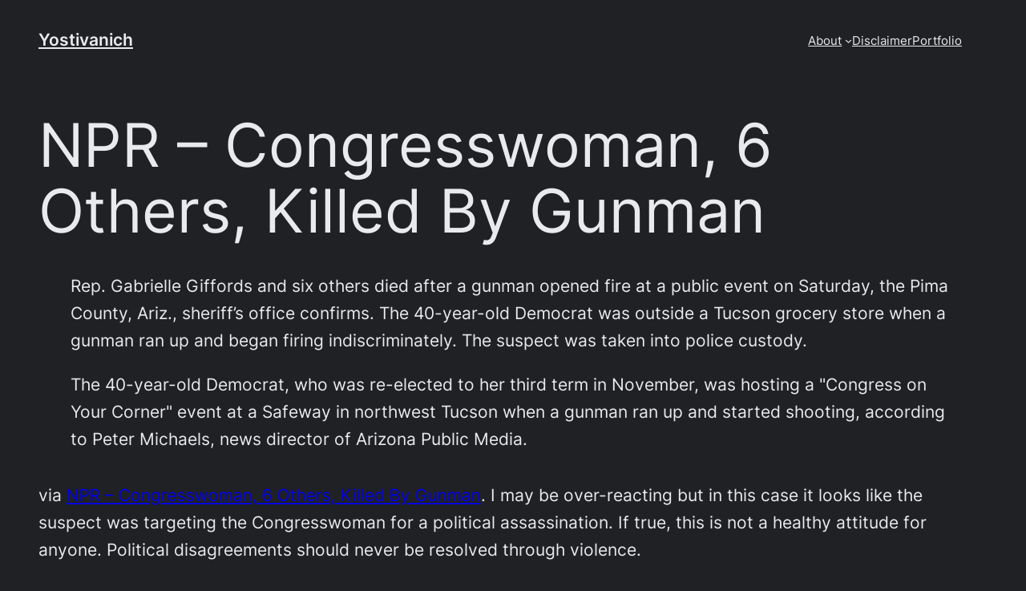

--- FILE ---
content_type: text/html; charset=UTF-8
request_url: https://justinyost.com/2011/01/08/npr-congresswoman-6-others-killed-by-gunman/
body_size: 12965
content:
<!DOCTYPE html><html
lang=en-US><head><meta
charset="UTF-8"><meta
name="viewport" content="width=device-width, initial-scale=1"><meta
name='robots' content='max-image-preview:large'><meta
name="google-site-verification" content="P_2Z1c8Tfax7wobmYzibxLV988m-8fxb5Ha3g74M2PY"><meta
name="p:domain_verify" content="127587a580690080776141b51e1f2ddf"><title>NPR – Congresswoman, 6 Others, Killed By Gunman &#8211; Yostivanich</title><link
rel=dns-prefetch href=//secure.gravatar.com><link
rel=dns-prefetch href=//stats.wp.com><link
rel=dns-prefetch href=//v0.wordpress.com><link
rel=dns-prefetch href=//i0.wp.com><link
rel=dns-prefetch href=//c0.wp.com><link
rel=alternate type=application/rss+xml title="Yostivanich &raquo; Feed" href=https://justinyost.com/feed/ ><link
rel=alternate type=application/rss+xml title="Yostivanich &raquo; Comments Feed" href=https://justinyost.com/comments/feed/ > <script>window._wpemojiSettings={"baseUrl":"https:\/\/s.w.org\/images\/core\/emoji\/14.0.0\/72x72\/","ext":".png","svgUrl":"https:\/\/s.w.org\/images\/core\/emoji\/14.0.0\/svg\/","svgExt":".svg","source":{"concatemoji":"https:\/\/justinyost.com\/wp-includes\/js\/wp-emoji-release.min.js?ver=6.2.8"}};
/*! This file is auto-generated */
!function(e,a,t){var n,r,o,i=a.createElement("canvas"),p=i.getContext&&i.getContext("2d");function s(e,t){p.clearRect(0,0,i.width,i.height),p.fillText(e,0,0);e=i.toDataURL();return p.clearRect(0,0,i.width,i.height),p.fillText(t,0,0),e===i.toDataURL()}function c(e){var t=a.createElement("script");t.src=e,t.defer=t.type="text/javascript",a.getElementsByTagName("head")[0].appendChild(t)}for(o=Array("flag","emoji"),t.supports={everything:!0,everythingExceptFlag:!0},r=0;r<o.length;r++)t.supports[o[r]]=function(e){if(p&&p.fillText)switch(p.textBaseline="top",p.font="600 32px Arial",e){case"flag":return s("\ud83c\udff3\ufe0f\u200d\u26a7\ufe0f","\ud83c\udff3\ufe0f\u200b\u26a7\ufe0f")?!1:!s("\ud83c\uddfa\ud83c\uddf3","\ud83c\uddfa\u200b\ud83c\uddf3")&&!s("\ud83c\udff4\udb40\udc67\udb40\udc62\udb40\udc65\udb40\udc6e\udb40\udc67\udb40\udc7f","\ud83c\udff4\u200b\udb40\udc67\u200b\udb40\udc62\u200b\udb40\udc65\u200b\udb40\udc6e\u200b\udb40\udc67\u200b\udb40\udc7f");case"emoji":return!s("\ud83e\udef1\ud83c\udffb\u200d\ud83e\udef2\ud83c\udfff","\ud83e\udef1\ud83c\udffb\u200b\ud83e\udef2\ud83c\udfff")}return!1}(o[r]),t.supports.everything=t.supports.everything&&t.supports[o[r]],"flag"!==o[r]&&(t.supports.everythingExceptFlag=t.supports.everythingExceptFlag&&t.supports[o[r]]);t.supports.everythingExceptFlag=t.supports.everythingExceptFlag&&!t.supports.flag,t.DOMReady=!1,t.readyCallback=function(){t.DOMReady=!0},t.supports.everything||(n=function(){t.readyCallback()},a.addEventListener?(a.addEventListener("DOMContentLoaded",n,!1),e.addEventListener("load",n,!1)):(e.attachEvent("onload",n),a.attachEvent("onreadystatechange",function(){"complete"===a.readyState&&t.readyCallback()})),(e=t.source||{}).concatemoji?c(e.concatemoji):e.wpemoji&&e.twemoji&&(c(e.twemoji),c(e.wpemoji)))}(window,document,window._wpemojiSettings);</script> <style>img.wp-smiley,img.emoji{display:inline !important;border:none !important;box-shadow:none !important;height:1em !important;width:1em !important;margin:0
0.07em !important;vertical-align:-0.1em !important;background:none !important;padding:0
!important}</style><style id=wp-block-site-title-inline-css>/*<![CDATA[*/.wp-block-site-title
a{color:inherit}.wp-block-site-title{font-size:var(--wp--preset--font-size--medium);font-style:normal;font-weight:600;line-height:1.4}.wp-block-site-title a:where(:not(.wp-element-button)){text-decoration:none}.wp-block-site-title a:where(:not(.wp-element-button)):hover{text-decoration:underline}.wp-block-site-title a:where(:not(.wp-element-button)):focus{text-decoration:underline dashed}.wp-block-site-title a:where(:not(.wp-element-button)):active{color:var(--wp--preset--color--secondary);text-decoration:none}/*]]>*/</style><style id=wp-block-page-list-inline-css>/*<![CDATA[*/.wp-block-navigation .wp-block-page-list{align-items:var(--navigation-layout-align,initial);background-color:inherit;display:flex;flex-direction:var(--navigation-layout-direction,initial);flex-wrap:var(--navigation-layout-wrap,wrap);justify-content:var(--navigation-layout-justify,initial)}.wp-block-navigation .wp-block-navigation-item{background-color:inherit}/*]]>*/</style><link
rel=stylesheet id=wp-block-navigation-css href=https://c0.wp.com/c/6.2.8/wp-includes/blocks/navigation/style.min.css media=all><style id=wp-block-navigation-inline-css>/*<![CDATA[*/.wp-block-navigation{font-size:var(--wp--preset--font-size--small)}.wp-block-navigation a:where(:not(.wp-element-button)){color:inherit;text-decoration:none}.wp-block-navigation a:where(:not(.wp-element-button)):hover{text-decoration:underline}.wp-block-navigation a:where(:not(.wp-element-button)):focus{text-decoration:underline dashed}.wp-block-navigation a:where(:not(.wp-element-button)):active{text-decoration:none}/*]]>*/</style><style id=wp-block-group-inline-css>.wp-block-group{box-sizing:border-box}</style><style id=wp-block-post-featured-image-inline-css>.wp-block-post-featured-image{margin-left:0;margin-right:0}.wp-block-post-featured-image
a{display:block}.wp-block-post-featured-image
img{box-sizing:border-box;height:auto;max-width:100%;vertical-align:bottom;width:100%}.wp-block-post-featured-image.alignfull img,.wp-block-post-featured-image.alignwide
img{width:100%}.wp-block-post-featured-image .wp-block-post-featured-image__overlay.has-background-dim{background-color:#000;inset:0;position:absolute}.wp-block-post-featured-image{position:relative}.wp-block-post-featured-image .wp-block-post-featured-image__overlay.has-background-gradient{background-color:transparent}.wp-block-post-featured-image .wp-block-post-featured-image__overlay.has-background-dim-0{opacity:0}.wp-block-post-featured-image .wp-block-post-featured-image__overlay.has-background-dim-10{opacity:.1}.wp-block-post-featured-image .wp-block-post-featured-image__overlay.has-background-dim-20{opacity:.2}.wp-block-post-featured-image .wp-block-post-featured-image__overlay.has-background-dim-30{opacity:.3}.wp-block-post-featured-image .wp-block-post-featured-image__overlay.has-background-dim-40{opacity:.4}.wp-block-post-featured-image .wp-block-post-featured-image__overlay.has-background-dim-50{opacity:.5}.wp-block-post-featured-image .wp-block-post-featured-image__overlay.has-background-dim-60{opacity:.6}.wp-block-post-featured-image .wp-block-post-featured-image__overlay.has-background-dim-70{opacity:.7}.wp-block-post-featured-image .wp-block-post-featured-image__overlay.has-background-dim-80{opacity:.8}.wp-block-post-featured-image .wp-block-post-featured-image__overlay.has-background-dim-90{opacity:.9}.wp-block-post-featured-image .wp-block-post-featured-image__overlay.has-background-dim-100{opacity:1}</style><style id=wp-block-post-title-inline-css>/*<![CDATA[*/.wp-block-post-title{box-sizing:border-box;word-break:break-word}.wp-block-post-title
a{display:inline-block}.wp-block-post-title{font-weight:400;margin-top:1.25rem;margin-bottom:1.25rem}.wp-block-post-title a:where(:not(.wp-element-button)){text-decoration:none}.wp-block-post-title a:where(:not(.wp-element-button)):hover{text-decoration:underline}.wp-block-post-title a:where(:not(.wp-element-button)):focus{text-decoration:underline dashed}.wp-block-post-title a:where(:not(.wp-element-button)):active{color:var(--wp--preset--color--secondary);text-decoration:none}/*]]>*/</style><style id=wp-block-post-content-inline-css>/*<![CDATA[*/.wp-block-post-content a:where(:not(.wp-element-button)){color:var(--wp--preset--color--secondary)}/*]]>*/</style><style id=wp-block-spacer-inline-css>.wp-block-spacer{clear:both}</style><style id=wp-block-separator-inline-css>/*<![CDATA[*/.wp-block-separator{border:1px
solid;border-left:none;border-right:none}.wp-block-separator.is-style-dots{background:none!important;border:none;height:auto;line-height:1;text-align:center}.wp-block-separator.is-style-dots:before{color:currentColor;content:"···";font-family:serif;font-size:1.5em;letter-spacing:2em;padding-left:2em}.wp-block-separator{border-color:var(--wp--preset--color--tertiary);border-width:2px}/*]]>*/</style><style id=wp-block-paragraph-inline-css>.is-small-text{font-size:.875em}.is-regular-text{font-size:1em}.is-large-text{font-size:2.25em}.is-larger-text{font-size:3em}.has-drop-cap:not(:focus):first-letter {float:left;font-size:8.4em;font-style:normal;font-weight:100;line-height:.68;margin:.05em .1em 0 0;text-transform:uppercase}body.rtl .has-drop-cap:not(:focus):first-letter {float:none;margin-left:.1em}p.has-drop-cap.has-background{overflow:hidden}p.has-background{padding:1.25em 2.375em}:where(p.has-text-color:not(.has-link-color)) a{color:inherit}</style><style id=wp-block-post-date-inline-css>/*<![CDATA[*/.wp-block-post-date{box-sizing:border-box}.wp-block-post-date{font-size:var(--wp--preset--font-size--small);font-weight:400}.wp-block-post-date a:where(:not(.wp-element-button)){text-decoration:none}.wp-block-post-date a:where(:not(.wp-element-button)):hover{text-decoration:underline}/*]]>*/</style><style id=wp-block-post-terms-inline-css>/*<![CDATA[*/.wp-block-post-terms{box-sizing:border-box}.wp-block-post-terms .wp-block-post-terms__separator{white-space:pre-wrap}.wp-block-post-terms{font-size:var(--wp--preset--font-size--small)}/*]]>*/</style><style id=wp-block-post-author-inline-css>/*<![CDATA[*/.wp-block-post-author{display:flex;flex-wrap:wrap}.wp-block-post-author__byline{font-size:.5em;margin-bottom:0;margin-top:0;width:100%}.wp-block-post-author__avatar{margin-right:1em}.wp-block-post-author__bio{font-size:.7em;margin-bottom:.7em}.wp-block-post-author__content{flex-basis:0;flex-grow:1}.wp-block-post-author__name{margin:0}.wp-block-post-author{font-size:var(--wp--preset--font-size--small)}/*]]>*/</style><style id=wp-block-columns-inline-css>.wp-block-columns{align-items:normal!important;box-sizing:border-box;display:flex;flex-wrap:wrap!important;margin-bottom:1.75em}@media (min-width:782px){.wp-block-columns{flex-wrap:nowrap!important}}.wp-block-columns.are-vertically-aligned-top{align-items:flex-start}.wp-block-columns.are-vertically-aligned-center{align-items:center}.wp-block-columns.are-vertically-aligned-bottom{align-items:flex-end}@media (max-width:781px){.wp-block-columns:not(.is-not-stacked-on-mobile)>.wp-block-column{flex-basis:100%!important}}@media (min-width:782px){.wp-block-columns:not(.is-not-stacked-on-mobile)>.wp-block-column{flex-basis:0;flex-grow:1}.wp-block-columns:not(.is-not-stacked-on-mobile)>.wp-block-column[style*=flex-basis]{flex-grow:0}}.wp-block-columns.is-not-stacked-on-mobile{flex-wrap:nowrap!important}.wp-block-columns.is-not-stacked-on-mobile>.wp-block-column{flex-basis:0;flex-grow:1}.wp-block-columns.is-not-stacked-on-mobile>.wp-block-column[style*=flex-basis]{flex-grow:0}:where(.wp-block-columns.has-background){padding:1.25em 2.375em}.wp-block-column{flex-grow:1;min-width:0;overflow-wrap:break-word;word-break:break-word}.wp-block-column.is-vertically-aligned-top{align-self:flex-start}.wp-block-column.is-vertically-aligned-center{align-self:center}.wp-block-column.is-vertically-aligned-bottom{align-self:flex-end}.wp-block-column.is-vertically-aligned-bottom,.wp-block-column.is-vertically-aligned-center,.wp-block-column.is-vertically-aligned-top{width:100%}</style><style id=wp-block-comments-inline-css>/*<![CDATA[*/.wp-block-post-comments{box-sizing:border-box}.wp-block-post-comments
.alignleft{float:left}.wp-block-post-comments
.alignright{float:right}.wp-block-post-comments .navigation:after{clear:both;content:"";display:table}.wp-block-post-comments
.commentlist{clear:both;list-style:none;margin:0;padding:0}.wp-block-post-comments .commentlist
.comment{min-height:2.25em;padding-left:3.25em}.wp-block-post-comments .commentlist .comment
p{font-size:1em;line-height:1.8;margin:1em
0}.wp-block-post-comments .commentlist
.children{list-style:none;margin:0;padding:0}.wp-block-post-comments .comment-author{line-height:1.5}.wp-block-post-comments .comment-author
.avatar{border-radius:1.5em;display:block;float:left;height:2.5em;margin-right:.75em;margin-top:.5em;width:2.5em}.wp-block-post-comments .comment-author
cite{font-style:normal}.wp-block-post-comments .comment-meta{font-size:.875em;line-height:1.5}.wp-block-post-comments .comment-meta
b{font-weight:400}.wp-block-post-comments .comment-meta .comment-awaiting-moderation{display:block;margin-bottom:1em;margin-top:1em}.wp-block-post-comments .comment-body
.commentmetadata{font-size:.875em}.wp-block-post-comments .comment-form-author label,.wp-block-post-comments .comment-form-comment label,.wp-block-post-comments .comment-form-email label,.wp-block-post-comments .comment-form-url
label{display:block;margin-bottom:.25em}.wp-block-post-comments .comment-form input:not([type=submit]):not([type=checkbox]),.wp-block-post-comments .comment-form
textarea{box-sizing:border-box;display:block;width:100%}.wp-block-post-comments .comment-form-cookies-consent{display:flex;gap:.25em}.wp-block-post-comments .comment-form-cookies-consent #wp-comment-cookies-consent{margin-top:.35em}.wp-block-post-comments .comment-reply-title{margin-bottom:0}.wp-block-post-comments .comment-reply-title :where(small){font-size:var(--wp--preset--font-size--medium,smaller);margin-left:.5em}.wp-block-post-comments
.reply{font-size:.875em;margin-bottom:1.4em}.wp-block-post-comments input:not([type=submit]),.wp-block-post-comments
textarea{border:1px
solid #949494;font-family:inherit;font-size:1em}.wp-block-post-comments input:not([type=submit]):not([type=checkbox]),.wp-block-post-comments
textarea{padding:calc(.667em + 2px)}:where(.wp-block-post-comments input[type=submit]){border:none}/*]]>*/</style><style id=wp-block-library-inline-css>/*<![CDATA[*/:root{--wp-admin-theme-color:#007cba;--wp-admin-theme-color--rgb:0,124,186;--wp-admin-theme-color-darker-10:#006ba1;--wp-admin-theme-color-darker-10--rgb:0,107,161;--wp-admin-theme-color-darker-20:#005a87;--wp-admin-theme-color-darker-20--rgb:0,90,135;--wp-admin-border-width-focus:2px;--wp-block-synced-color:#7a00df;--wp-block-synced-color--rgb:122,0,223}@media (-webkit-min-device-pixel-ratio:2),(min-resolution:192dpi){:root{--wp-admin-border-width-focus:1.5px}}.wp-element-button{cursor:pointer}:root{--wp--preset--font-size--normal:16px;--wp--preset--font-size--huge:42px}:root .has-very-light-gray-background-color{background-color:#eee}:root .has-very-dark-gray-background-color{background-color:#313131}:root .has-very-light-gray-color{color:#eee}:root .has-very-dark-gray-color{color:#313131}:root .has-vivid-green-cyan-to-vivid-cyan-blue-gradient-background{background:linear-gradient(135deg,#00d084,#0693e3)}:root .has-purple-crush-gradient-background{background:linear-gradient(135deg,#34e2e4,#4721fb 50%,#ab1dfe)}:root .has-hazy-dawn-gradient-background{background:linear-gradient(135deg,#faaca8,#dad0ec)}:root .has-subdued-olive-gradient-background{background:linear-gradient(135deg,#fafae1,#67a671)}:root .has-atomic-cream-gradient-background{background:linear-gradient(135deg,#fdd79a,#004a59)}:root .has-nightshade-gradient-background{background:linear-gradient(135deg,#330968,#31cdcf)}:root .has-midnight-gradient-background{background:linear-gradient(135deg,#020381,#2874fc)}.has-regular-font-size{font-size:1em}.has-larger-font-size{font-size:2.625em}.has-normal-font-size{font-size:var(--wp--preset--font-size--normal)}.has-huge-font-size{font-size:var(--wp--preset--font-size--huge)}.has-text-align-center{text-align:center}.has-text-align-left{text-align:left}.has-text-align-right{text-align:right}#end-resizable-editor-section{display:none}.aligncenter{clear:both}.items-justified-left{justify-content:flex-start}.items-justified-center{justify-content:center}.items-justified-right{justify-content:flex-end}.items-justified-space-between{justify-content:space-between}.screen-reader-text{clip:rect(1px,1px,1px,1px);word-wrap:normal!important;border:0;-webkit-clip-path:inset(50%);clip-path:inset(50%);height:1px;margin:-1px;overflow:hidden;padding:0;position:absolute;width:1px}.screen-reader-text:focus{clip:auto!important;background-color:#ddd;-webkit-clip-path:none;clip-path:none;color:#444;display:block;font-size:1em;height:auto;left:5px;line-height:normal;padding:15px
23px 14px;text-decoration:none;top:5px;width:auto;z-index:100000}html :where(.has-border-color){border-style:solid}html :where([style*=border-top-color]){border-top-style:solid}html :where([style*=border-right-color]){border-right-style:solid}html :where([style*=border-bottom-color]){border-bottom-style:solid}html :where([style*=border-left-color]){border-left-style:solid}html :where([style*=border-width]){border-style:solid}html :where([style*=border-top-width]){border-top-style:solid}html :where([style*=border-right-width]){border-right-style:solid}html :where([style*=border-bottom-width]){border-bottom-style:solid}html :where([style*=border-left-width]){border-left-style:solid}html :where(img[class*=wp-image-]){height:auto;max-width:100%}figure{margin:0
0 1em}html :where(.is-position-sticky){--wp-admin--admin-bar--position-offset:var(--wp-admin--admin-bar--height,0px)}@media screen and (max-width:600px){html:where(.is-position-sticky){--wp-admin--admin-bar--position-offset:0px}}.has-text-align-justify{text-align:justify}/*]]>*/</style><style id=global-styles-inline-css>/*<![CDATA[*/body{--wp--preset--color--black:#000;--wp--preset--color--cyan-bluish-gray:#abb8c3;--wp--preset--color--white:#fff;--wp--preset--color--pale-pink:#f78da7;--wp--preset--color--vivid-red:#cf2e2e;--wp--preset--color--luminous-vivid-orange:#ff6900;--wp--preset--color--luminous-vivid-amber:#fcb900;--wp--preset--color--light-green-cyan:#7bdcb5;--wp--preset--color--vivid-green-cyan:#00d084;--wp--preset--color--pale-cyan-blue:#8ed1fc;--wp--preset--color--vivid-cyan-blue:#0693e3;--wp--preset--color--vivid-purple:#9b51e0;--wp--preset--color--base:#202124;--wp--preset--color--contrast:#e8eaed;--wp--preset--color--primary:#e3cbc0;--wp--preset--color--secondary:#876C3A;--wp--preset--color--tertiary:#303134;--wp--preset--gradient--vivid-cyan-blue-to-vivid-purple:linear-gradient(135deg,rgba(6,147,227,1) 0%,rgb(155,81,224) 100%);--wp--preset--gradient--light-green-cyan-to-vivid-green-cyan:linear-gradient(135deg,rgb(122,220,180) 0%,rgb(0,208,130) 100%);--wp--preset--gradient--luminous-vivid-amber-to-luminous-vivid-orange:linear-gradient(135deg,rgba(252,185,0,1) 0%,rgba(255,105,0,1) 100%);--wp--preset--gradient--luminous-vivid-orange-to-vivid-red:linear-gradient(135deg,rgba(255,105,0,1) 0%,rgb(207,46,46) 100%);--wp--preset--gradient--very-light-gray-to-cyan-bluish-gray:linear-gradient(135deg,rgb(238,238,238) 0%,rgb(169,184,195) 100%);--wp--preset--gradient--cool-to-warm-spectrum:linear-gradient(135deg,rgb(74,234,220) 0%,rgb(151,120,209) 20%,rgb(207,42,186) 40%,rgb(238,44,130) 60%,rgb(251,105,98) 80%,rgb(254,248,76) 100%);--wp--preset--gradient--blush-light-purple:linear-gradient(135deg,rgb(255,206,236) 0%,rgb(152,150,240) 100%);--wp--preset--gradient--blush-bordeaux:linear-gradient(135deg,rgb(254,205,165) 0%,rgb(254,45,45) 50%,rgb(107,0,62) 100%);--wp--preset--gradient--luminous-dusk:linear-gradient(135deg,rgb(255,203,112) 0%,rgb(199,81,192) 50%,rgb(65,88,208) 100%);--wp--preset--gradient--pale-ocean:linear-gradient(135deg,rgb(255,245,203) 0%,rgb(182,227,212) 50%,rgb(51,167,181) 100%);--wp--preset--gradient--electric-grass:linear-gradient(135deg,rgb(202,248,128) 0%,rgb(113,206,126) 100%);--wp--preset--gradient--midnight:linear-gradient(135deg,rgb(2,3,129) 0%,rgb(40,116,252) 100%);--wp--preset--duotone--dark-grayscale:url('#wp-duotone-dark-grayscale');--wp--preset--duotone--grayscale:url('#wp-duotone-grayscale');--wp--preset--duotone--purple-yellow:url('#wp-duotone-purple-yellow');--wp--preset--duotone--blue-red:url('#wp-duotone-blue-red');--wp--preset--duotone--midnight:url('#wp-duotone-midnight');--wp--preset--duotone--magenta-yellow:url('#wp-duotone-magenta-yellow');--wp--preset--duotone--purple-green:url('#wp-duotone-purple-green');--wp--preset--duotone--blue-orange:url('#wp-duotone-blue-orange');--wp--preset--font-size--small:clamp(0.85rem, 0.85rem + ((1vw - 0.48rem) * 0.288), 1rem);--wp--preset--font-size--medium:clamp(1.1rem, 1.1rem + ((1vw - 0.48rem) * 0.577), 1.4rem);--wp--preset--font-size--large:clamp(1.999rem, 1.999rem + ((1vw - 0.48rem) * 1.592), 2.827rem);--wp--preset--font-size--x-large:clamp(2.827rem, 2.827rem + ((1vw - 0.48rem) * 2.252), 3.998rem);--wp--preset--font-size--xx-large:clamp(3.2rem, 3.2rem + ((1vw - 0.48rem) * 4.717), 5.653rem);--wp--preset--font-family--dm-sans:"DM Sans", sans-serif;--wp--preset--font-family--ibm-plex-mono:'IBM Plex Mono', monospace;--wp--preset--font-family--inter:"Inter", sans-serif;--wp--preset--font-family--system-font:-apple-system,BlinkMacSystemFont,"Segoe UI",Roboto,Oxygen-Sans,Ubuntu,Cantarell,"Helvetica Neue",sans-serif;--wp--preset--font-family--source-serif-pro:"Source Serif Pro", serif;--wp--preset--spacing--20:calc(8px + 1.5625vw);--wp--preset--spacing--30:calc(12px + 1.5625vw);--wp--preset--spacing--40:calc(16px + 1.5625vw);--wp--preset--spacing--50:calc(20px + 1.5625vw);--wp--preset--spacing--60:calc(24px + 1.5625vw);--wp--preset--spacing--70:calc(28px + 1.5625vw);--wp--preset--spacing--80:calc(32px + 1.5625vw);--wp--preset--shadow--natural:6px 6px 9px rgba(0, 0, 0, 0.2);--wp--preset--shadow--deep:12px 12px 50px rgba(0, 0, 0, 0.4);--wp--preset--shadow--sharp:6px 6px 0px rgba(0, 0, 0, 0.2);--wp--preset--shadow--outlined:6px 6px 0px -3px rgba(255, 255, 255, 1), 6px 6px rgba(0, 0, 0, 1);--wp--preset--shadow--crisp:6px 6px 0px rgba(0, 0, 0, 1)}body{margin:0;--wp--style--global--content-size:min(640px, 90vw);--wp--style--global--wide-size:90vw}.wp-site-blocks{padding-top:var(--wp--style--root--padding-top);padding-bottom:var(--wp--style--root--padding-bottom)}.has-global-padding{padding-right:var(--wp--style--root--padding-right);padding-left:var(--wp--style--root--padding-left)}.has-global-padding :where(.has-global-padding){padding-right:0;padding-left:0}.has-global-padding>.alignfull{margin-right:calc(var(--wp--style--root--padding-right) * -1);margin-left:calc(var(--wp--style--root--padding-left) * -1)}.has-global-padding :where(.has-global-padding)>.alignfull{margin-right:0;margin-left:0}.has-global-padding>.alignfull:where(:not(.has-global-padding))>:where([class*="wp-block-"]:not(.alignfull):not([class*="__"]),p,h1,h2,h3,h4,h5,h6,ul,ol){padding-right:var(--wp--style--root--padding-right);padding-left:var(--wp--style--root--padding-left)}.has-global-padding :where(.has-global-padding)>.alignfull:where(:not(.has-global-padding))>:where([class*="wp-block-"]:not(.alignfull):not([class*="__"]),p,h1,h2,h3,h4,h5,h6,ul,ol){padding-right:0;padding-left:0}.wp-site-blocks>.alignleft{float:left;margin-right:2em}.wp-site-blocks>.alignright{float:right;margin-left:2em}.wp-site-blocks>.aligncenter{justify-content:center;margin-left:auto;margin-right:auto}.wp-site-blocks>*{margin-block-start:0;margin-block-end:0}.wp-site-blocks>*+*{margin-block-start:var(--wp--preset--spacing--40)}body{--wp--style--block-gap:var(--wp--preset--spacing--40)}body .is-layout-flow>*{margin-block-start:0;margin-block-end:0}body .is-layout-flow>*+*{margin-block-start:var(--wp--preset--spacing--40);margin-block-end:0}body .is-layout-constrained>*{margin-block-start:0;margin-block-end:0}body .is-layout-constrained>*+*{margin-block-start:var(--wp--preset--spacing--40);margin-block-end:0}body .is-layout-flex{gap:var(--wp--preset--spacing--40)}body .is-layout-flow>.alignleft{float:left;margin-inline-start:0;margin-inline-end:2em}body .is-layout-flow>.alignright{float:right;margin-inline-start:2em;margin-inline-end:0}body .is-layout-flow>.aligncenter{margin-left:auto !important;margin-right:auto !important}body .is-layout-constrained>.alignleft{float:left;margin-inline-start:0;margin-inline-end:2em}body .is-layout-constrained>.alignright{float:right;margin-inline-start:2em;margin-inline-end:0}body .is-layout-constrained>.aligncenter{margin-left:auto !important;margin-right:auto !important}body .is-layout-constrained>:where(:not(.alignleft):not(.alignright):not(.alignfull)){max-width:var(--wp--style--global--content-size);margin-left:auto !important;margin-right:auto !important}body .is-layout-constrained>.alignwide{max-width:var(--wp--style--global--wide-size)}body .is-layout-flex{display:flex}body .is-layout-flex{flex-wrap:wrap;align-items:center}body .is-layout-flex>*{margin:0}body{background-color:var(--wp--preset--color--base);color:var(--wp--preset--color--contrast);font-family:var(--wp--preset--font-family--inter);font-size:var(--wp--preset--font-size--medium);line-height:1.7;--wp--style--root--padding-top:var(--wp--preset--spacing--40);--wp--style--root--padding-right:var(--wp--preset--spacing--70);--wp--style--root--padding-bottom:var(--wp--preset--spacing--40);--wp--style--root--padding-left:var(--wp--preset--spacing--70)}a:where(:not(.wp-element-button)){color:var(--wp--preset--color--contrast);text-decoration:underline}a:where(:not(.wp-element-button)):hover{text-decoration:none}a:where(:not(.wp-element-button)):focus{text-decoration:underline dashed}a:where(:not(.wp-element-button)):active{color:var(--wp--preset--color--secondary);text-decoration:none}h1,h2,h3,h4,h5,h6{font-weight:500;line-height:1.4}h1{font-size:var(--wp--preset--font-size--xx-large);line-height:1.1}h2{font-size:var(--wp--preset--font-size--x-large);line-height:1.1}h3{font-size:var(--wp--preset--font-size--large)}h4{font-size:var(--wp--preset--font-size--large)}h5{font-size:var(--wp--preset--font-size--medium);font-weight:700;text-transform:uppercase}h6{font-size:var(--wp--preset--font-size--medium);text-transform:uppercase}.wp-element-button,.wp-block-button__link{background-color:var(--wp--preset--color--primary);border-radius:0;border-color:var(--wp--preset--color--primary);border-width:2px;border-style:solid;color:var(--wp--preset--color--base);font-family:inherit;font-size:var(--wp--preset--font-size--small);font-weight:600;letter-spacing:0.01em;line-height:inherit;padding-top:min(1.125rem, 3vw) !important;padding-right:min(2.125rem, 5vw) !important;padding-bottom:min(1.125rem, 3vw) !important;padding-left:min(2.125rem, 5vw) !important;text-decoration:none;text-transform:uppercase}.wp-element-button:visited,.wp-block-button__link:visited{color:var(--wp--preset--color--base)}.wp-element-button:hover,.wp-block-button__link:hover{background-color:var(--wp--preset--color--contrast);border-color:var(--wp--preset--color--contrast);color:var(--wp--preset--color--tertiary)}.wp-element-button:focus,.wp-block-button__link:focus{background-color:var(--wp--preset--color--contrast);border-color:var(--wp--preset--color--contrast);color:var(--wp--preset--color--tertiary)}.wp-element-button:active,.wp-block-button__link:active{background-color:var(--wp--preset--color--contrast);border-color:var(--wp--preset--color--contrast);color:var(--wp--preset--color--tertiary)}.has-black-color{color:var(--wp--preset--color--black) !important}.has-cyan-bluish-gray-color{color:var(--wp--preset--color--cyan-bluish-gray) !important}.has-white-color{color:var(--wp--preset--color--white) !important}.has-pale-pink-color{color:var(--wp--preset--color--pale-pink) !important}.has-vivid-red-color{color:var(--wp--preset--color--vivid-red) !important}.has-luminous-vivid-orange-color{color:var(--wp--preset--color--luminous-vivid-orange) !important}.has-luminous-vivid-amber-color{color:var(--wp--preset--color--luminous-vivid-amber) !important}.has-light-green-cyan-color{color:var(--wp--preset--color--light-green-cyan) !important}.has-vivid-green-cyan-color{color:var(--wp--preset--color--vivid-green-cyan) !important}.has-pale-cyan-blue-color{color:var(--wp--preset--color--pale-cyan-blue) !important}.has-vivid-cyan-blue-color{color:var(--wp--preset--color--vivid-cyan-blue) !important}.has-vivid-purple-color{color:var(--wp--preset--color--vivid-purple) !important}.has-base-color{color:var(--wp--preset--color--base) !important}.has-contrast-color{color:var(--wp--preset--color--contrast) !important}.has-primary-color{color:var(--wp--preset--color--primary) !important}.has-secondary-color{color:var(--wp--preset--color--secondary) !important}.has-tertiary-color{color:var(--wp--preset--color--tertiary) !important}.has-black-background-color{background-color:var(--wp--preset--color--black) !important}.has-cyan-bluish-gray-background-color{background-color:var(--wp--preset--color--cyan-bluish-gray) !important}.has-white-background-color{background-color:var(--wp--preset--color--white) !important}.has-pale-pink-background-color{background-color:var(--wp--preset--color--pale-pink) !important}.has-vivid-red-background-color{background-color:var(--wp--preset--color--vivid-red) !important}.has-luminous-vivid-orange-background-color{background-color:var(--wp--preset--color--luminous-vivid-orange) !important}.has-luminous-vivid-amber-background-color{background-color:var(--wp--preset--color--luminous-vivid-amber) !important}.has-light-green-cyan-background-color{background-color:var(--wp--preset--color--light-green-cyan) !important}.has-vivid-green-cyan-background-color{background-color:var(--wp--preset--color--vivid-green-cyan) !important}.has-pale-cyan-blue-background-color{background-color:var(--wp--preset--color--pale-cyan-blue) !important}.has-vivid-cyan-blue-background-color{background-color:var(--wp--preset--color--vivid-cyan-blue) !important}.has-vivid-purple-background-color{background-color:var(--wp--preset--color--vivid-purple) !important}.has-base-background-color{background-color:var(--wp--preset--color--base) !important}.has-contrast-background-color{background-color:var(--wp--preset--color--contrast) !important}.has-primary-background-color{background-color:var(--wp--preset--color--primary) !important}.has-secondary-background-color{background-color:var(--wp--preset--color--secondary) !important}.has-tertiary-background-color{background-color:var(--wp--preset--color--tertiary) !important}.has-black-border-color{border-color:var(--wp--preset--color--black) !important}.has-cyan-bluish-gray-border-color{border-color:var(--wp--preset--color--cyan-bluish-gray) !important}.has-white-border-color{border-color:var(--wp--preset--color--white) !important}.has-pale-pink-border-color{border-color:var(--wp--preset--color--pale-pink) !important}.has-vivid-red-border-color{border-color:var(--wp--preset--color--vivid-red) !important}.has-luminous-vivid-orange-border-color{border-color:var(--wp--preset--color--luminous-vivid-orange) !important}.has-luminous-vivid-amber-border-color{border-color:var(--wp--preset--color--luminous-vivid-amber) !important}.has-light-green-cyan-border-color{border-color:var(--wp--preset--color--light-green-cyan) !important}.has-vivid-green-cyan-border-color{border-color:var(--wp--preset--color--vivid-green-cyan) !important}.has-pale-cyan-blue-border-color{border-color:var(--wp--preset--color--pale-cyan-blue) !important}.has-vivid-cyan-blue-border-color{border-color:var(--wp--preset--color--vivid-cyan-blue) !important}.has-vivid-purple-border-color{border-color:var(--wp--preset--color--vivid-purple) !important}.has-base-border-color{border-color:var(--wp--preset--color--base) !important}.has-contrast-border-color{border-color:var(--wp--preset--color--contrast) !important}.has-primary-border-color{border-color:var(--wp--preset--color--primary) !important}.has-secondary-border-color{border-color:var(--wp--preset--color--secondary) !important}.has-tertiary-border-color{border-color:var(--wp--preset--color--tertiary) !important}.has-vivid-cyan-blue-to-vivid-purple-gradient-background{background:var(--wp--preset--gradient--vivid-cyan-blue-to-vivid-purple) !important}.has-light-green-cyan-to-vivid-green-cyan-gradient-background{background:var(--wp--preset--gradient--light-green-cyan-to-vivid-green-cyan) !important}.has-luminous-vivid-amber-to-luminous-vivid-orange-gradient-background{background:var(--wp--preset--gradient--luminous-vivid-amber-to-luminous-vivid-orange) !important}.has-luminous-vivid-orange-to-vivid-red-gradient-background{background:var(--wp--preset--gradient--luminous-vivid-orange-to-vivid-red) !important}.has-very-light-gray-to-cyan-bluish-gray-gradient-background{background:var(--wp--preset--gradient--very-light-gray-to-cyan-bluish-gray) !important}.has-cool-to-warm-spectrum-gradient-background{background:var(--wp--preset--gradient--cool-to-warm-spectrum) !important}.has-blush-light-purple-gradient-background{background:var(--wp--preset--gradient--blush-light-purple) !important}.has-blush-bordeaux-gradient-background{background:var(--wp--preset--gradient--blush-bordeaux) !important}.has-luminous-dusk-gradient-background{background:var(--wp--preset--gradient--luminous-dusk) !important}.has-pale-ocean-gradient-background{background:var(--wp--preset--gradient--pale-ocean) !important}.has-electric-grass-gradient-background{background:var(--wp--preset--gradient--electric-grass) !important}.has-midnight-gradient-background{background:var(--wp--preset--gradient--midnight) !important}.has-small-font-size{font-size:var(--wp--preset--font-size--small) !important}.has-medium-font-size{font-size:var(--wp--preset--font-size--medium) !important}.has-large-font-size{font-size:var(--wp--preset--font-size--large) !important}.has-x-large-font-size{font-size:var(--wp--preset--font-size--x-large) !important}.has-xx-large-font-size{font-size:var(--wp--preset--font-size--xx-large) !important}.has-dm-sans-font-family{font-family:var(--wp--preset--font-family--dm-sans) !important}.has-ibm-plex-mono-font-family{font-family:var(--wp--preset--font-family--ibm-plex-mono) !important}.has-inter-font-family{font-family:var(--wp--preset--font-family--inter) !important}.has-system-font-font-family{font-family:var(--wp--preset--font-family--system-font) !important}.has-source-serif-pro-font-family{font-family:var(--wp--preset--font-family--source-serif-pro) !important}.wp-block-separator{}.wp-block-separator:not(.is-style-wide):not(.is-style-dots):not(.alignwide):not(.alignfull){width:100px}/*]]>*/</style><style id=core-block-supports-inline-css>/*<![CDATA[*/.wp-container-2.wp-container-2{justify-content:flex-end}.wp-container-10.wp-container-10{gap:0.5ch;flex-direction:column;align-items:flex-start}.wp-container-12.wp-container-12{flex-wrap:nowrap;gap:var(--wp--preset--spacing--30)}.wp-container-3.wp-container-3,.wp-container-16.wp-container-16{justify-content:space-between}.wp-container-7.wp-container-7,.wp-container-8.wp-container-8{gap:0.5ch}.wp-container-9.wp-container-9>*,.wp-container-11.wp-container-11>*{margin-block-start:0;margin-block-end:0}.wp-container-9.wp-container-9.wp-container-9.wp-container-9>*+*,.wp-container-11.wp-container-11.wp-container-11.wp-container-11>*+*{margin-block-start:0px;margin-block-end:0}/*]]>*/</style><style id=wp-webfonts-inline-css>@font-face{font-family:"DM Sans";font-style:normal;font-weight:400;font-display:fallback;src:url('/wp-content/themes/twentytwentythree/assets/fonts/dm-sans/DMSans-Regular.woff2') format('woff2');font-stretch:normal}@font-face{font-family:"DM Sans";font-style:italic;font-weight:400;font-display:fallback;src:url('/wp-content/themes/twentytwentythree/assets/fonts/dm-sans/DMSans-Regular-Italic.woff2') format('woff2');font-stretch:normal}@font-face{font-family:"DM Sans";font-style:normal;font-weight:700;font-display:fallback;src:url('/wp-content/themes/twentytwentythree/assets/fonts/dm-sans/DMSans-Bold.woff2') format('woff2');font-stretch:normal}@font-face{font-family:"DM Sans";font-style:italic;font-weight:700;font-display:fallback;src:url('/wp-content/themes/twentytwentythree/assets/fonts/dm-sans/DMSans-Bold-Italic.woff2') format('woff2');font-stretch:normal}@font-face{font-family:"IBM Plex Mono";font-style:normal;font-weight:300;font-display:block;src:url('/wp-content/themes/twentytwentythree/assets/fonts/ibm-plex-mono/IBMPlexMono-Light.woff2') format('woff2');font-stretch:normal}@font-face{font-family:"IBM Plex Mono";font-style:normal;font-weight:400;font-display:block;src:url('/wp-content/themes/twentytwentythree/assets/fonts/ibm-plex-mono/IBMPlexMono-Regular.woff2') format('woff2');font-stretch:normal}@font-face{font-family:"IBM Plex Mono";font-style:italic;font-weight:400;font-display:block;src:url('/wp-content/themes/twentytwentythree/assets/fonts/ibm-plex-mono/IBMPlexMono-Italic.woff2') format('woff2');font-stretch:normal}@font-face{font-family:"IBM Plex Mono";font-style:normal;font-weight:700;font-display:block;src:url('/wp-content/themes/twentytwentythree/assets/fonts/ibm-plex-mono/IBMPlexMono-Bold.woff2') format('woff2');font-stretch:normal}@font-face{font-family:Inter;font-style:normal;font-weight:200 900;font-display:fallback;src:url('/wp-content/themes/twentytwentythree/assets/fonts/inter/Inter-VariableFont_slnt,wght.ttf') format('truetype');font-stretch:normal}@font-face{font-family:"Source Serif Pro";font-style:normal;font-weight:200 900;font-display:fallback;src:url('/wp-content/themes/twentytwentythree/assets/fonts/source-serif-pro/SourceSerif4Variable-Roman.ttf.woff2') format('woff2');font-stretch:normal}@font-face{font-family:"Source Serif Pro";font-style:italic;font-weight:200 900;font-display:fallback;src:url('/wp-content/themes/twentytwentythree/assets/fonts/source-serif-pro/SourceSerif4Variable-Italic.ttf.woff2') format('woff2');font-stretch:normal}</style><link
rel=stylesheet id=social-logos-css href=https://c0.wp.com/p/jetpack/12.8.2/_inc/social-logos/social-logos.min.css media=all><link
rel=stylesheet id=jetpack_css-css href=https://c0.wp.com/p/jetpack/12.8.2/css/jetpack.css media=all> <script src=https://c0.wp.com/c/6.2.8/wp-includes/blocks/navigation/view.min.js id=wp-block-navigation-view-js></script> <script src=https://c0.wp.com/c/6.2.8/wp-includes/blocks/navigation/view-modal.min.js id=wp-block-navigation-view-2-js></script> <link
rel=https://api.w.org/ href=https://justinyost.com/wp-json/ ><link
rel=alternate type=application/json href=https://justinyost.com/wp-json/wp/v2/posts/2046><link
rel=EditURI type=application/rsd+xml title=RSD href=https://justinyost.com/xmlrpc.php?rsd><link
rel=wlwmanifest type=application/wlwmanifest+xml href=https://justinyost.com/wp-includes/wlwmanifest.xml><meta
name="generator" content="WordPress 6.2.8"><link
rel=canonical href=https://justinyost.com/2011/01/08/npr-congresswoman-6-others-killed-by-gunman/ ><link
rel=shortlink href=https://wp.me/p74CG8-x0><link
rel=alternate type=application/json+oembed href="https://justinyost.com/wp-json/oembed/1.0/embed?url=https%3A%2F%2Fjustinyost.com%2F2011%2F01%2F08%2Fnpr-congresswoman-6-others-killed-by-gunman%2F"><link
rel=alternate type=text/xml+oembed href="https://justinyost.com/wp-json/oembed/1.0/embed?url=https%3A%2F%2Fjustinyost.com%2F2011%2F01%2F08%2Fnpr-congresswoman-6-others-killed-by-gunman%2F&#038;format=xml"><link
rel=me href=https://justinyost.social/@self><link
rel=me href=https://github.com/justinyost><link
rel=me href=https://linkedin.com/justinyost><link
rel=me href=https://twitter.com/justinyost><style>img#wpstats{display:none}</style><meta
property="og:type" content="article"><meta
property="og:title" content="NPR – Congresswoman, 6 Others, Killed By Gunman"><meta
property="og:url" content="https://justinyost.com/2011/01/08/npr-congresswoman-6-others-killed-by-gunman/"><meta
property="og:description" content="Political disagreements should never be resolved through violence."><meta
property="article:published_time" content="2011-01-08T19:22:03+00:00"><meta
property="article:modified_time" content="2011-01-08T19:22:03+00:00"><meta
property="og:site_name" content="Yostivanich"><meta
property="og:image" content="https://i0.wp.com/justinyost.com/wp-content/uploads/2023/02/cropped-full_size_logo.jpeg?fit=512%2C512&#038;ssl=1"><meta
property="og:image:width" content="512"><meta
property="og:image:height" content="512"><meta
property="og:image:alt" content=""><meta
property="og:locale" content="en_US"><meta
name="twitter:site" content="@yostivanich"><meta
name="twitter:text:title" content="NPR – Congresswoman, 6 Others, Killed By Gunman"><meta
name="twitter:image" content="https://i0.wp.com/justinyost.com/wp-content/uploads/2023/02/cropped-full_size_logo.jpeg?fit=240%2C240&amp;ssl=1"><meta
name="twitter:card" content="summary"><link
rel=icon href="https://i0.wp.com/justinyost.com/wp-content/uploads/2023/02/cropped-full_size_logo.jpeg?fit=32%2C32&#038;ssl=1" sizes=32x32><link
rel=icon href="https://i0.wp.com/justinyost.com/wp-content/uploads/2023/02/cropped-full_size_logo.jpeg?fit=192%2C192&#038;ssl=1" sizes=192x192><link
rel=apple-touch-icon href="https://i0.wp.com/justinyost.com/wp-content/uploads/2023/02/cropped-full_size_logo.jpeg?fit=180%2C180&#038;ssl=1"><meta
name="msapplication-TileImage" content="https://i0.wp.com/justinyost.com/wp-content/uploads/2023/02/cropped-full_size_logo.jpeg?fit=270%2C270&#038;ssl=1"></head><body
class="post-template-default single single-post postid-2046 single-format-standard wp-embed-responsive">
<svg
xmlns=http://www.w3.org/2000/svg viewBox="0 0 0 0" width=0 height=0 focusable=false role=none style="visibility: hidden; position: absolute; left: -9999px; overflow: hidden;" ><defs><filter
id=wp-duotone-dark-grayscale><feColorMatrix
color-interpolation-filters="sRGB" type="matrix" values=" .299 .587 .114 0 0 .299 .587 .114 0 0 .299 .587 .114 0 0 .299 .587 .114 0 0 "/><feComponentTransfer
color-interpolation-filters="sRGB" ><feFuncR
type="table" tableValues="0 0.49803921568627"/><feFuncG
type="table" tableValues="0 0.49803921568627"/><feFuncB
type="table" tableValues="0 0.49803921568627"/><feFuncA
type="table" tableValues="1 1"/></feComponentTransfer><feComposite
in2="SourceGraphic" operator="in"/></filter></defs></svg><svg
xmlns=http://www.w3.org/2000/svg viewBox="0 0 0 0" width=0 height=0 focusable=false role=none style="visibility: hidden; position: absolute; left: -9999px; overflow: hidden;" ><defs><filter
id=wp-duotone-grayscale><feColorMatrix
color-interpolation-filters="sRGB" type="matrix" values=" .299 .587 .114 0 0 .299 .587 .114 0 0 .299 .587 .114 0 0 .299 .587 .114 0 0 "/><feComponentTransfer
color-interpolation-filters="sRGB" ><feFuncR
type="table" tableValues="0 1"/><feFuncG
type="table" tableValues="0 1"/><feFuncB
type="table" tableValues="0 1"/><feFuncA
type="table" tableValues="1 1"/></feComponentTransfer><feComposite
in2="SourceGraphic" operator="in"/></filter></defs></svg><svg
xmlns=http://www.w3.org/2000/svg viewBox="0 0 0 0" width=0 height=0 focusable=false role=none style="visibility: hidden; position: absolute; left: -9999px; overflow: hidden;" ><defs><filter
id=wp-duotone-purple-yellow><feColorMatrix
color-interpolation-filters="sRGB" type="matrix" values=" .299 .587 .114 0 0 .299 .587 .114 0 0 .299 .587 .114 0 0 .299 .587 .114 0 0 "/><feComponentTransfer
color-interpolation-filters="sRGB" ><feFuncR
type="table" tableValues="0.54901960784314 0.98823529411765"/><feFuncG
type="table" tableValues="0 1"/><feFuncB
type="table" tableValues="0.71764705882353 0.25490196078431"/><feFuncA
type="table" tableValues="1 1"/></feComponentTransfer><feComposite
in2="SourceGraphic" operator="in"/></filter></defs></svg><svg
xmlns=http://www.w3.org/2000/svg viewBox="0 0 0 0" width=0 height=0 focusable=false role=none style="visibility: hidden; position: absolute; left: -9999px; overflow: hidden;" ><defs><filter
id=wp-duotone-blue-red><feColorMatrix
color-interpolation-filters="sRGB" type="matrix" values=" .299 .587 .114 0 0 .299 .587 .114 0 0 .299 .587 .114 0 0 .299 .587 .114 0 0 "/><feComponentTransfer
color-interpolation-filters="sRGB" ><feFuncR
type="table" tableValues="0 1"/><feFuncG
type="table" tableValues="0 0.27843137254902"/><feFuncB
type="table" tableValues="0.5921568627451 0.27843137254902"/><feFuncA
type="table" tableValues="1 1"/></feComponentTransfer><feComposite
in2="SourceGraphic" operator="in"/></filter></defs></svg><svg
xmlns=http://www.w3.org/2000/svg viewBox="0 0 0 0" width=0 height=0 focusable=false role=none style="visibility: hidden; position: absolute; left: -9999px; overflow: hidden;" ><defs><filter
id=wp-duotone-midnight><feColorMatrix
color-interpolation-filters="sRGB" type="matrix" values=" .299 .587 .114 0 0 .299 .587 .114 0 0 .299 .587 .114 0 0 .299 .587 .114 0 0 "/><feComponentTransfer
color-interpolation-filters="sRGB" ><feFuncR
type="table" tableValues="0 0"/><feFuncG
type="table" tableValues="0 0.64705882352941"/><feFuncB
type="table" tableValues="0 1"/><feFuncA
type="table" tableValues="1 1"/></feComponentTransfer><feComposite
in2="SourceGraphic" operator="in"/></filter></defs></svg><svg
xmlns=http://www.w3.org/2000/svg viewBox="0 0 0 0" width=0 height=0 focusable=false role=none style="visibility: hidden; position: absolute; left: -9999px; overflow: hidden;" ><defs><filter
id=wp-duotone-magenta-yellow><feColorMatrix
color-interpolation-filters="sRGB" type="matrix" values=" .299 .587 .114 0 0 .299 .587 .114 0 0 .299 .587 .114 0 0 .299 .587 .114 0 0 "/><feComponentTransfer
color-interpolation-filters="sRGB" ><feFuncR
type="table" tableValues="0.78039215686275 1"/><feFuncG
type="table" tableValues="0 0.94901960784314"/><feFuncB
type="table" tableValues="0.35294117647059 0.47058823529412"/><feFuncA
type="table" tableValues="1 1"/></feComponentTransfer><feComposite
in2="SourceGraphic" operator="in"/></filter></defs></svg><svg
xmlns=http://www.w3.org/2000/svg viewBox="0 0 0 0" width=0 height=0 focusable=false role=none style="visibility: hidden; position: absolute; left: -9999px; overflow: hidden;" ><defs><filter
id=wp-duotone-purple-green><feColorMatrix
color-interpolation-filters="sRGB" type="matrix" values=" .299 .587 .114 0 0 .299 .587 .114 0 0 .299 .587 .114 0 0 .299 .587 .114 0 0 "/><feComponentTransfer
color-interpolation-filters="sRGB" ><feFuncR
type="table" tableValues="0.65098039215686 0.40392156862745"/><feFuncG
type="table" tableValues="0 1"/><feFuncB
type="table" tableValues="0.44705882352941 0.4"/><feFuncA
type="table" tableValues="1 1"/></feComponentTransfer><feComposite
in2="SourceGraphic" operator="in"/></filter></defs></svg><svg
xmlns=http://www.w3.org/2000/svg viewBox="0 0 0 0" width=0 height=0 focusable=false role=none style="visibility: hidden; position: absolute; left: -9999px; overflow: hidden;" ><defs><filter
id=wp-duotone-blue-orange><feColorMatrix
color-interpolation-filters="sRGB" type="matrix" values=" .299 .587 .114 0 0 .299 .587 .114 0 0 .299 .587 .114 0 0 .299 .587 .114 0 0 "/><feComponentTransfer
color-interpolation-filters="sRGB" ><feFuncR
type="table" tableValues="0.098039215686275 1"/><feFuncG
type="table" tableValues="0 0.66274509803922"/><feFuncB
type="table" tableValues="0.84705882352941 0.41960784313725"/><feFuncA
type="table" tableValues="1 1"/></feComponentTransfer><feComposite
in2="SourceGraphic" operator="in"/></filter></defs></svg><div
class=wp-site-blocks><header
class=wp-block-template-part><div
class="wp-block-group has-global-padding is-layout-constrained"><div
class="wp-block-group alignwide is-content-justification-space-between is-layout-flex wp-container-3" style=padding-bottom:var(--wp--preset--spacing--40)><p
class=wp-block-site-title><a
href=https://justinyost.com target=_self rel=home>Yostivanich</a></p><nav
class="is-responsive items-justified-right is-fallback wp-block-navigation is-content-justification-right is-layout-flex wp-container-2" aria-label><button
aria-haspopup=true aria-label="Open menu" class="wp-block-navigation__responsive-container-open " data-micromodal-trigger=modal-1><svg
width=24 height=24 xmlns=http://www.w3.org/2000/svg viewBox="0 0 24 24" aria-hidden=true focusable=false><rect
x=4 y=7.5 width=16 height=1.5 /><rect
x=4 y=15 width=16 height=1.5 /></svg></button><div
class="wp-block-navigation__responsive-container  " style id=modal-1><div
class=wp-block-navigation__responsive-close tabindex=-1 data-micromodal-close><div
class=wp-block-navigation__responsive-dialog aria-label=Menu>
<button
aria-label="Close menu" data-micromodal-close class=wp-block-navigation__responsive-container-close><svg
xmlns=http://www.w3.org/2000/svg viewBox="0 0 24 24" width=24 height=24 aria-hidden=true focusable=false><path
d="M13 11.8l6.1-6.3-1-1-6.1 6.2-6.1-6.2-1 1 6.1 6.3-6.5 6.7 1 1 6.5-6.6 6.5 6.6 1-1z"></path></svg></button><div
class=wp-block-navigation__responsive-container-content id=modal-1-content><ul
class=wp-block-page-list><li
class="wp-block-pages-list__item has-child wp-block-navigation-item open-on-hover-click"><a
class="wp-block-pages-list__item__link wp-block-navigation-item__content" href=https://justinyost.com/about/ >About</a><button
aria-label="About submenu" class="wp-block-navigation__submenu-icon wp-block-navigation-submenu__toggle" aria-expanded=false><svg
xmlns=http://www.w3.org/2000/svg width=12 height=12 viewBox="0 0 12 12" fill=none aria-hidden=true focusable=false><path
d="M1.50002 4L6.00002 8L10.5 4" stroke-width=1.5></path></svg></button><ul
class=wp-block-navigation__submenu-container><li
class="wp-block-pages-list__item wp-block-navigation-item open-on-hover-click "><a
class="wp-block-pages-list__item__link wp-block-navigation-item__content" href=https://justinyost.com/about/licensecopyright-information/ >License/Copyright Information</a></li></ul></li><li
class="wp-block-pages-list__item wp-block-navigation-item open-on-hover-click"><a
class="wp-block-pages-list__item__link wp-block-navigation-item__content" href=https://justinyost.com/disclaimer/ >Disclaimer</a></li><li
class="wp-block-pages-list__item wp-block-navigation-item open-on-hover-click"><a
class="wp-block-pages-list__item__link wp-block-navigation-item__content" href=https://justinyost.com/portfolio/ >Portfolio</a></li></ul></div></div></div></div></nav></div></div></header><main
class="wp-block-group is-layout-flow" style=margin-top:var(--wp--preset--spacing--50)><div
class="wp-block-group has-global-padding is-layout-constrained"><h1 style="margin-bottom:var(--wp--preset--spacing--40);" class="wp-block-post-title">NPR – Congresswoman, 6 Others, Killed By Gunman</h1></div><div
class="entry-content wp-block-post-content has-global-padding is-layout-constrained"><blockquote><p>Rep. Gabrielle Giffords and six others died after a gunman opened fire at a public event on Saturday, the Pima County, Ariz., sheriff&#8217;s office confirms. The 40-year-old Democrat was outside a Tucson grocery store when a gunman ran up and began firing indiscriminately. The suspect was taken into police custody.</p><p>The 40-year-old Democrat, who was re-elected to her third term in November, was hosting a &quot;Congress on Your Corner&quot; event at a Safeway in northwest Tucson when a gunman ran up and started shooting, according to Peter Michaels, news director of Arizona Public Media.</p></blockquote><p>via <a
href=http://www.npr.org/2011/01/08/132764367/congresswoman-shot-in-arizona>NPR &ndash; Congresswoman, 6 Others, Killed By Gunman</a>. I may be over-reacting but in this case it looks like the suspect was targeting the Congresswoman for a political assassination. If true, this is not a healthy attitude for anyone. Political disagreements should never be resolved through violence.</p><p>This was also one of the House Democrats that Sarah Palin through SarahPac &#8220;targeted&#8221; with croshairs over their district: <a
href=http://twitpic.com/3o7cti title="SarahPac &ndash; It's time to take a stand">http://twitpic.com/3o7cti</a>. Also Sarah Palin is reportedly deleting posts that carried this rhetoric, which is a little silly the internet always remembers and deleting her copies doesn&#8217;t delete everyone else who reported on it, etc.</p><p>Update: Sharron Angle former Republican candidate who went up against Senator Harry Reid, who claimed that if things don&#8217;t work out at the &#8220;ballot box&#8221; Americans should turn to a &#8220;Second Ammedment remedy&#8221;: <a
href="http://www.youtube.com/watch?v=CU9GXil9Vm8" title="YouTube &ndash; Republican Sharron Angle: If We Don't Get Our Way Politically, Let's Start Shooting People!">http://www.youtube.com/watch?v=CU9GXil9Vm8</a></p><p>Update 2: Rep. Giffords was not killed today, at least as of writing, she was <a
href=http://www.whitehouse.gov/blog/2011/01/08/presidents-statement-attack-arizona title="The White House Blog &ndash; The President's Statement on the Attack in Arizona">however severely wounded and is in critical condition</a>.</p><div
class="sharedaddy sd-sharing-enabled"><div
class="robots-nocontent sd-block sd-social sd-social-text sd-sharing"><h3 class="sd-title">Share this:</h3><div
class=sd-content><ul><li
class=share-email><a
rel="nofollow noopener noreferrer" data-shared class="share-email sd-button no-icon" href="mailto:?subject=%5BShared%20Post%5D%20NPR%20%E2%80%93%20Congresswoman%2C%206%20Others%2C%20Killed%20By%20Gunman&#038;body=https%3A%2F%2Fjustinyost.com%2F2011%2F01%2F08%2Fnpr-congresswoman-6-others-killed-by-gunman%2F&#038;share=email" target=_blank title="Click to email a link to a friend" data-email-share-error-title="Do you have email set up?" data-email-share-error-text="If you&#039;re having problems sharing via email, you might not have email set up for your browser. You may need to create a new email yourself." data-email-share-nonce=4bb48d508f data-email-share-track-url="https://justinyost.com/2011/01/08/npr-congresswoman-6-others-killed-by-gunman/?share=email"><span>Email</span></a></li><li
class=share-twitter><a
rel="nofollow noopener noreferrer" data-shared=sharing-twitter-2046 class="share-twitter sd-button no-icon" href="https://justinyost.com/2011/01/08/npr-congresswoman-6-others-killed-by-gunman/?share=twitter" target=_blank title="Click to share on Twitter" ><span>Twitter</span></a></li><li
class=share-facebook><a
rel="nofollow noopener noreferrer" data-shared=sharing-facebook-2046 class="share-facebook sd-button no-icon" href="https://justinyost.com/2011/01/08/npr-congresswoman-6-others-killed-by-gunman/?share=facebook" target=_blank title="Click to share on Facebook" ><span>Facebook</span></a></li><li
class=share-linkedin><a
rel="nofollow noopener noreferrer" data-shared=sharing-linkedin-2046 class="share-linkedin sd-button no-icon" href="https://justinyost.com/2011/01/08/npr-congresswoman-6-others-killed-by-gunman/?share=linkedin" target=_blank title="Click to share on LinkedIn" ><span>LinkedIn</span></a></li><li
class=share-end></li></ul></div></div></div></div><div
class=wp-block-template-part><div
style=height:0 aria-hidden=true class=wp-block-spacer></div><div
class="wp-block-group has-global-padding is-layout-constrained" style=margin-top:var(--wp--preset--spacing--70)><hr
class="wp-block-separator alignwide has-css-opacity is-style-wide"><div
class="wp-block-columns alignwide has-small-font-size is-layout-flex wp-container-12" style=margin-top:var(--wp--preset--spacing--30)><div
class="wp-block-column is-layout-flow wp-container-9"><div
class="wp-block-group is-layout-flex wp-container-7"><p>
Posted</p><div
class=wp-block-post-date><time
datetime=2011-01-08T13:22:03+00:00>January 8, 2011</time></div><p>
in</p><div
class="taxonomy-category wp-block-post-terms"><a
href=https://justinyost.com/category/general-news/ rel=tag>General News</a><span
class=wp-block-post-terms__separator>, </span><a
href=https://justinyost.com/category/culture-random-2/politics/ rel=tag>Politics</a><span
class=wp-block-post-terms__separator>, </span><a
href=https://justinyost.com/category/quick-posts/ rel=tag>Quick Posts</a></div></div><div
class="wp-block-group is-layout-flex wp-container-8"><p>
by</p><div
class=wp-block-post-author><div
class=wp-block-post-author__content><p
class=wp-block-post-author__name>Justin Yost</p></div></div></div></div><div
class="wp-block-column is-layout-flow wp-container-11"><div
class="wp-block-group is-vertical is-layout-flex wp-container-10"><p>
Tags:</p><div
class="taxonomy-post_tag wp-block-post-terms"><a
href=https://justinyost.com/tag/arizonia/ rel=tag>arizonia</a><span
class=wp-block-post-terms__separator>, </span><a
href=https://justinyost.com/tag/congress/ rel=tag>congress</a><span
class=wp-block-post-terms__separator>, </span><a
href=https://justinyost.com/tag/democrats/ rel=tag>democrats</a><span
class=wp-block-post-terms__separator>, </span><a
href=https://justinyost.com/tag/gabrielle-giffords/ rel=tag>Gabrielle Giffords</a><span
class=wp-block-post-terms__separator>, </span><a
href=https://justinyost.com/tag/house-of-representatives/ rel=tag>house of representatives</a><span
class=wp-block-post-terms__separator>, </span><a
href=https://justinyost.com/tag/politics/ rel=tag>Politics</a><span
class=wp-block-post-terms__separator>, </span><a
href=https://justinyost.com/tag/sarah-palin/ rel=tag>sarah palin</a><span
class=wp-block-post-terms__separator>, </span><a
href=https://justinyost.com/tag/sarahpac/ rel=tag>SarahPac</a><span
class=wp-block-post-terms__separator>, </span><a
href=https://justinyost.com/tag/usa/ rel=tag>usa</a></div></div></div></div></div></div><section
class=wp-block-template-part><div
class="wp-block-group has-global-padding is-layout-constrained" style=padding-top:var(--wp--preset--spacing--40);padding-right:var(--wp--preset--spacing--40);padding-bottom:var(--wp--preset--spacing--40);padding-left:var(--wp--preset--spacing--40)></div></section></main><footer
class=wp-block-template-part><div
class="wp-block-group has-global-padding is-layout-constrained"><div
class="wp-block-group alignwide is-content-justification-space-between is-layout-flex wp-container-16" style=padding-top:var(--wp--preset--spacing--40)><p
class=wp-block-site-title><a
href=https://justinyost.com target=_self rel=home>Yostivanich</a></p><p
class=has-text-align-right>
Proudly powered by <a
href=https://wordpress.org rel=nofollow>WordPress</a></p></div></div></footer></div><style id=skip-link-styles>.skip-link.screen-reader-text{border:0;clip:rect(1px,1px,1px,1px);clip-path:inset(50%);height:1px;margin:-1px;overflow:hidden;padding:0;position:absolute !important;width:1px;word-wrap:normal !important}.skip-link.screen-reader-text:focus{background-color:#eee;clip:auto !important;clip-path:none;color:#444;display:block;font-size:1em;height:auto;left:5px;line-height:normal;padding:15px
23px 14px;text-decoration:none;top:5px;width:auto;z-index:100000}</style> <script>(function(){var skipLinkTarget=document.querySelector('main'),sibling,skipLinkTargetID,skipLink;if(!skipLinkTarget){return;}
sibling=document.querySelector('.wp-site-blocks');if(!sibling){return;}
skipLinkTargetID=skipLinkTarget.id;if(!skipLinkTargetID){skipLinkTargetID='wp--skip-link--target';skipLinkTarget.id=skipLinkTargetID;}
skipLink=document.createElement('a');skipLink.classList.add('skip-link','screen-reader-text');skipLink.href='#'+skipLinkTargetID;skipLink.innerHTML='Skip to content';sibling.parentElement.insertBefore(skipLink,sibling);}());</script> <div
style=display:none><div
class=grofile-hash-map-5485e66eefca3e321e605c56157514c4></div></div> <script>window.WPCOM_sharing_counts={"https:\/\/justinyost.com\/2011\/01\/08\/npr-congresswoman-6-others-killed-by-gunman\/":2046};</script> <script src=https://justinyost.com/wp-content/cache/minify/cec51.js defer></script> <script src='https://secure.gravatar.com/js/gprofiles.js?ver=202604' id=grofiles-cards-js></script> <script id=wpgroho-js-extra>var WPGroHo={"my_hash":""};</script> <script src=https://c0.wp.com/p/jetpack/12.8.2/modules/wpgroho.js id=wpgroho-js></script> <script defer src=https://stats.wp.com/e-202604.js id=jetpack-stats-js></script> <script id=jetpack-stats-js-after>_stq=window._stq||[];_stq.push(["view",{v:'ext',blog:'104536348',post:'2046',tz:'0',srv:'justinyost.com',j:'1:12.8.2'}]);_stq.push(["clickTrackerInit","104536348","2046"]);</script> <script id=sharing-js-js-extra>var sharing_js_options={"lang":"en","counts":"1","is_stats_active":"1"};</script> <script src=https://c0.wp.com/p/jetpack/12.8.2/_inc/build/sharedaddy/sharing.min.js id=sharing-js-js></script> <script id=sharing-js-js-after>var windowOpen;(function(){function matches(el,sel){return!!(el.matches&&el.matches(sel)||el.msMatchesSelector&&el.msMatchesSelector(sel));}
document.body.addEventListener('click',function(event){if(!event.target){return;}
var el;if(matches(event.target,'a.share-twitter')){el=event.target;}else if(event.target.parentNode&&matches(event.target.parentNode,'a.share-twitter')){el=event.target.parentNode;}
if(el){event.preventDefault();if(typeof windowOpen!=='undefined'){windowOpen.close();}
windowOpen=window.open(el.getAttribute('href'),'wpcomtwitter','menubar=1,resizable=1,width=600,height=350');return false;}});})();var windowOpen;(function(){function matches(el,sel){return!!(el.matches&&el.matches(sel)||el.msMatchesSelector&&el.msMatchesSelector(sel));}
document.body.addEventListener('click',function(event){if(!event.target){return;}
var el;if(matches(event.target,'a.share-facebook')){el=event.target;}else if(event.target.parentNode&&matches(event.target.parentNode,'a.share-facebook')){el=event.target.parentNode;}
if(el){event.preventDefault();if(typeof windowOpen!=='undefined'){windowOpen.close();}
windowOpen=window.open(el.getAttribute('href'),'wpcomfacebook','menubar=1,resizable=1,width=600,height=400');return false;}});})();var windowOpen;(function(){function matches(el,sel){return!!(el.matches&&el.matches(sel)||el.msMatchesSelector&&el.msMatchesSelector(sel));}
document.body.addEventListener('click',function(event){if(!event.target){return;}
var el;if(matches(event.target,'a.share-linkedin')){el=event.target;}else if(event.target.parentNode&&matches(event.target.parentNode,'a.share-linkedin')){el=event.target.parentNode;}
if(el){event.preventDefault();if(typeof windowOpen!=='undefined'){windowOpen.close();}
windowOpen=window.open(el.getAttribute('href'),'wpcomlinkedin','menubar=1,resizable=1,width=580,height=450');return false;}});})();</script> </body></html>